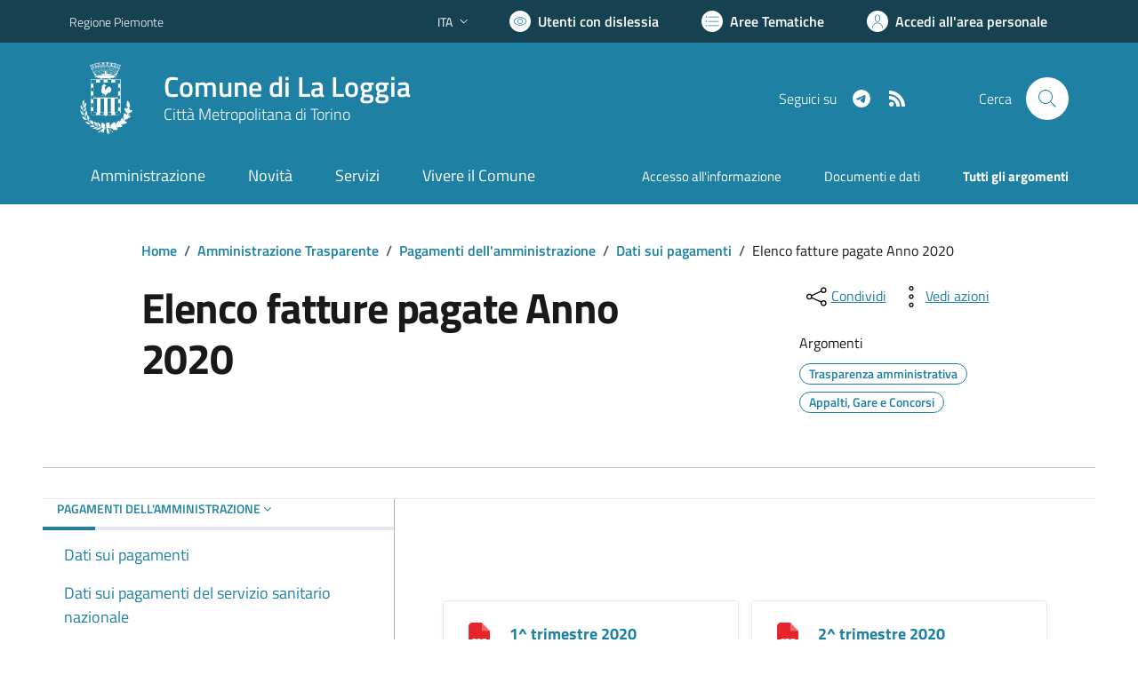

--- FILE ---
content_type: text/html; charset=utf-8
request_url: https://comune.laloggia.to.it/services/v1/ashx_master/carica_random_ricerca.ashx
body_size: 179
content:

						<li role='listitem'>
							<a href='/servizi/faq/201/Richiedere-il-certificato-di-morte'>
								Richiedere il certificato di morte
							</a>
						</li>
						<li role='listitem'>
							<a href='/servizi/faq/189/Richiedere-una-autenticazione-copie'>
								Richiedere una autenticazione copie
							</a>
						</li>
						<li role='listitem'>
							<a href='/servizi/faq/211/Certificati-anagrafici'>
								Certificati anagrafici
							</a>
						</li>
						<li role='listitem'>
							<a href='/servizi/faq/194/Richiedere-l-27estratto-di-nascita'>
								Richiedere l'estratto di nascita
							</a>
						</li>